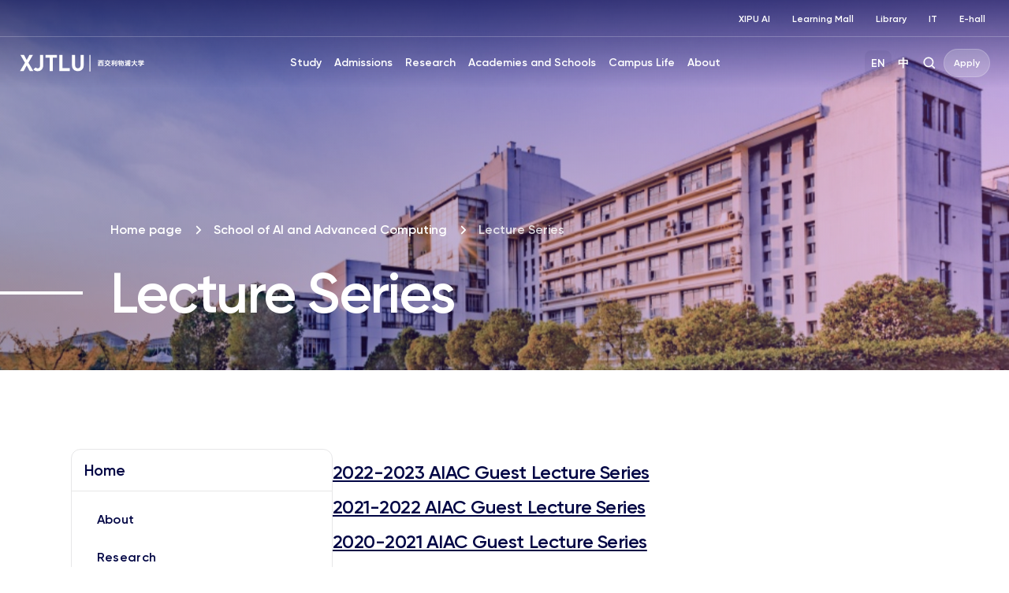

--- FILE ---
content_type: text/html; charset=UTF-8
request_url: https://www.xjtlu.edu.cn/en/study/departments/school-of-ai-and-advanced-computing/lecture-series
body_size: 11490
content:
<!DOCTYPE html>
<html lang="en-US">
<head>
	<!-- Google Tag Manager -->
<script>(function(w,d,s,l,i){w[l]=w[l]||[];w[l].push({'gtm.start':
new Date().getTime(),event:'gtm.js'});var f=d.getElementsByTagName(s)[0],
j=d.createElement(s),dl=l!='dataLayer'?'&l='+l:'';j.async=true;j.src=
'https://www.googletagmanager.com/gtm.js?id='+i+dl;f.parentNode.insertBefore(j,f);
})(window,document,'script','dataLayer','GTM-PTQ9QLSQ');</script>
<!-- End Google Tag Manager -->

<!-- Google tag (gtag.js) -->
<script async src="https://www.googletagmanager.com/gtag/js?id=G-HXSBEZ9G6C"></script>
<script>
  window.dataLayer = window.dataLayer || [];
  function gtag(){dataLayer.push(arguments);}
  gtag('js', new Date());
  gtag('config', 'G-HXSBEZ9G6C');
</script>

    <meta charset="UTF-8"/>
    <meta name="viewport" content="width=device-width,initial-scale=1.0,maximum-scale=1.0,user-scalable=no"/>
    <title>Lecture Series - Xi&#039;an Jiaotong-Liverpool University</title>
    <meta name='robots' content='index, follow, max-image-preview:large, max-snippet:-1, max-video-preview:-1' />
	<style>img:is([sizes="auto" i], [sizes^="auto," i]) { contain-intrinsic-size: 3000px 1500px }</style>
	<link rel="alternate" hreflang="en" href="https://www.xjtlu.edu.cn/en/study/departments/school-of-ai-and-advanced-computing/lecture-series" />
<link rel="alternate" hreflang="zh-hans" href="https://www.xjtlu.edu.cn/zh/study/departments/school-of-ai-and-advanced-computing/lecture-series" />
<link rel="alternate" hreflang="x-default" href="https://www.xjtlu.edu.cn/zh/study/departments/school-of-ai-and-advanced-computing/lecture-series" />

	<!-- This site is optimized with the Yoast SEO plugin v25.3 - https://yoast.com/wordpress/plugins/seo/ -->
	<link rel="canonical" href="https://www.xjtlu.edu.cn/en/study/departments/school-of-ai-and-advanced-computing/lecture-series" />
	<meta property="og:locale" content="en_US" />
	<meta property="og:type" content="article" />
	<meta property="og:title" content="Lecture Series - Xi&#039;an Jiaotong-Liverpool University" />
	<meta property="og:url" content="https://www.xjtlu.edu.cn/en/study/departments/school-of-ai-and-advanced-computing/lecture-series" />
	<meta property="og:site_name" content="Xi&#039;an Jiaotong-Liverpool University" />
	<meta property="article:publisher" content="https://www.facebook.com/XJTLU" />
	<meta property="article:modified_time" content="2025-08-29T06:39:35+00:00" />
	<meta name="twitter:card" content="summary_large_image" />
	<meta name="twitter:site" content="@XJTLU" />
	<script type="application/ld+json" class="yoast-schema-graph">{"@context":"https://schema.org","@graph":[{"@type":"WebPage","@id":"https://www.xjtlu.edu.cn/en/study/departments/school-of-ai-and-advanced-computing/lecture-series","url":"https://www.xjtlu.edu.cn/en/study/departments/school-of-ai-and-advanced-computing/lecture-series","name":"Lecture Series - Xi&#039;an Jiaotong-Liverpool University","isPartOf":{"@id":"https://www.xjtlu.edu.cn/en#website"},"datePublished":"2023-02-20T06:19:44+00:00","dateModified":"2025-08-29T06:39:35+00:00","breadcrumb":{"@id":"https://www.xjtlu.edu.cn/en/study/departments/school-of-ai-and-advanced-computing/lecture-series#breadcrumb"},"inLanguage":"en-US","potentialAction":[{"@type":"ReadAction","target":["https://www.xjtlu.edu.cn/en/study/departments/school-of-ai-and-advanced-computing/lecture-series"]}]},{"@type":"BreadcrumbList","@id":"https://www.xjtlu.edu.cn/en/study/departments/school-of-ai-and-advanced-computing/lecture-series#breadcrumb","itemListElement":[{"@type":"ListItem","position":1,"name":"Homepage","item":"https://www.xjtlu.edu.cn/en"},{"@type":"ListItem","position":2,"name":"Study","item":"https://www.xjtlu.edu.cn/en/study"},{"@type":"ListItem","position":3,"name":"Academies and Schools","item":"https://www.xjtlu.edu.cn/en/study/departments"},{"@type":"ListItem","position":4,"name":"School of AI and Advanced Computing","item":"https://www.xjtlu.edu.cn/en/study/departments/school-of-ai-and-advanced-computing"},{"@type":"ListItem","position":5,"name":"Lecture Series"}]},{"@type":"WebSite","@id":"https://www.xjtlu.edu.cn/en#website","url":"https://www.xjtlu.edu.cn/en","name":"Xi'an Jiaotong-Liverpool University","description":"Xi&#039;an Jiaotong-Liverpool University (XJTLU) is a pioneering, international joint venture university located in the city of Suzhou on China&#039;s east coast.","publisher":{"@id":"https://www.xjtlu.edu.cn/en#organization"},"potentialAction":[{"@type":"SearchAction","target":{"@type":"EntryPoint","urlTemplate":"https://www.xjtlu.edu.cn/en?s={search_term_string}"},"query-input":{"@type":"PropertyValueSpecification","valueRequired":true,"valueName":"search_term_string"}}],"inLanguage":"en-US"},{"@type":"Organization","@id":"https://www.xjtlu.edu.cn/en#organization","name":"Xi'an Jiaotong-Liverpool University","alternateName":"XJTLU","url":"https://www.xjtlu.edu.cn/en","logo":{"@type":"ImageObject","inLanguage":"en-US","@id":"https://www.xjtlu.edu.cn/en#/schema/logo/image/","url":"https://www.xjtlu.edu.cn/wp-content/uploads/2024/05/XJTLU-dark-blue-logo.jpg","contentUrl":"https://www.xjtlu.edu.cn/wp-content/uploads/2024/05/XJTLU-dark-blue-logo.jpg","width":519,"height":112,"caption":"Xi'an Jiaotong-Liverpool University"},"image":{"@id":"https://www.xjtlu.edu.cn/en#/schema/logo/image/"},"sameAs":["https://www.facebook.com/XJTLU","https://x.com/XJTLU"]}]}</script>
	<!-- / Yoast SEO plugin. -->


<style id='classic-theme-styles-inline-css' type='text/css'>
/*! This file is auto-generated */
.wp-block-button__link{color:#fff;background-color:#32373c;border-radius:9999px;box-shadow:none;text-decoration:none;padding:calc(.667em + 2px) calc(1.333em + 2px);font-size:1.125em}.wp-block-file__button{background:#32373c;color:#fff;text-decoration:none}
</style>
<link rel='stylesheet' id='in5-public-css' href='https://www.xjtlu.edu.cn/wp-content/plugins/ajar-productions-in5-embed/assets/css/public.css?ver=1.0.0' type='text/css' media='all' />
<link rel='stylesheet' id='font-awesome-css' href='https://www.xjtlu.edu.cn/wp-content/plugins/ajar-productions-in5-embed/assets/font-awesome-4.7.0/css/font-awesome.min.css?ver=6.8.1' type='text/css' media='all' />
<link rel='stylesheet' id='bootstrap-style-css' href='https://www.xjtlu.edu.cn/wp-content/themes/xjtlu/assets/css/bootstrap.min.css?ver=1.7' type='text/css' media='all' />
<link rel='stylesheet' id='swiper-bundle-style-css' href='https://www.xjtlu.edu.cn/wp-content/themes/xjtlu/assets/css/swiper-bundle.min.css?ver=1.7' type='text/css' media='all' />
<link rel='stylesheet' id='swipperAccordion-style-css' href='https://www.xjtlu.edu.cn/wp-content/themes/xjtlu/assets/css/swipperAccordion.css?ver=1.7' type='text/css' media='all' />
<link rel='stylesheet' id='video-js-style-css' href='https://www.xjtlu.edu.cn/wp-content/themes/xjtlu/assets/css/video-js.css?ver=1.7' type='text/css' media='all' />
<link rel='stylesheet' id='global-style-css' href='https://www.xjtlu.edu.cn/wp-content/themes/xjtlu/assets/css/global.css?ver=1.7' type='text/css' media='all' />
<link rel='stylesheet' id='liuyi-style-css' href='https://www.xjtlu.edu.cn/wp-content/themes/xjtlu/assets/liuyi/ui.css?ver=1.7' type='text/css' media='all' />
<link rel='stylesheet' id='extends-css' href='https://www.xjtlu.edu.cn/wp-content/themes/xjtlu/assets/cache/css/1c94481aff34c38e3ae8bc5df17cbc6e.css?ver=9odyqm3QtQ' type='text/css' media='all' />
<script type="text/javascript" src="https://www.xjtlu.edu.cn/wp-content/plugins/ajar-productions-in5-embed/assets/js/screenfull.js?ver=1.0.0" id="screenfull-js"></script>

<meta name="generator" content="WPML ver:4.5.12 stt:66,1;" />


</head>
<body class="wp-singular school_post-template-default single single-school_post postid-23841 wp-theme-xjtlu en ">

<!-- Google Tag Manager (noscript) -->
<noscript><iframe src="https://www.googletagmanager.com/ns.html?id=GTM-PTQ9QLSQ"
height="0" width="0" style="display:none;visibility:hidden"></iframe></noscript>
<!-- End Google Tag Manager (noscript) -->

<!--导航栏-->
<header class="dark" id="top-header">
            <ul class="nav-external-links">
                            <li class="links-item">
                    <a href="https://www.xjtlu.edu.cn/en/xipu-ai" class="link link-extra-small">XIPU AI</a>
                </li>
                            <li class="links-item">
                    <a href="https://www.learningmall.cn/en/" class="link link-extra-small">Learning Mall</a>
                </li>
                            <li class="links-item">
                    <a href="https://lib.xjtlu.edu.cn/" class="link link-extra-small">Library</a>
                </li>
                            <li class="links-item">
                    <a href="https://www.xjtlu.edu.cn/en/it-services" class="link link-extra-small">IT</a>
                </li>
                            <li class="links-item">
                    <a href="https://ehall.xjtlu.edu.cn/login" class="link link-extra-small">E-hall</a>
                </li>
                    </ul>
        <hr class="lighte" />
    
    <div class="header-main">
        <div class="header-logo">
            <a href="https://www.xjtlu.edu.cn/en">
                <img class="revert" src="https://www.xjtlu.edu.cn/wp-content/uploads/2024/01/cn-header-logo.svg" alt="Xi&#039;an Jiaotong-Liverpool University" />
                <img class="stick-logo" src="https://www.xjtlu.edu.cn/wp-content/uploads/2024/01/cn-header-logo.svg" alt="Xi&#039;an Jiaotong-Liverpool University" />
            </a>
        </div>
        <div class="main-menu">
            <div class="main-menu-box">
                <li class="menu-item ">
    <a href="javascript:void(0);">Study</a>
    <div class="down-box ">
        <span class="filter_bg"></span>
        <div class="down-box-inner">
            <div class="menu-list">
                <div class="down-title"><span class="back-btn"></span><a href="https://www.xjtlu.edu.cn/en/study">Study</a></div>                <div class="sub_menu_list">
                                                <ul class="column_item">
                                                                    <li class="two_item">
                                        <a href="https://www.xjtlu.edu.cn/en/study/programmes">
                                            Programmes<span class="toggle_btn"></span>                                        </a>
                                                                                    <ul class="three_list">
                                                <div class="three_box">
                                                                                                            <li class="three_item ">
                                                            <a href="https://www.xjtlu.edu.cn/en/study/undergraduate">Undergraduate</a>
                                                        </li>
                                                                                                            <li class="three_item ">
                                                            <a href="https://www.xjtlu.edu.cn/en/study/masters">Master's</a>
                                                        </li>
                                                                                                            <li class="three_item ">
                                                            <a href="https://www.xjtlu.edu.cn/en/study/phd">Doctoral</a>
                                                        </li>
                                                                                                    </div>
                                            </ul>

                                        
                                    </li>
                                                            </ul>
                                                                        <ul class="column_item">
                                                                    <li class="two_item">
                                        <a href="https://www.xjtlu.edu.cn/en/study/international-mobility">
                                            International Mobility<span class="toggle_btn"></span>                                        </a>
                                                                                    <ul class="three_list">
                                                <div class="three_box">
                                                                                                            <li class="three_item ">
                                                            <a href="https://www.liverpool.ac.uk/xjtlu/">XJTLU 2+2/2+1+1 Route</a>
                                                        </li>
                                                                                                    </div>
                                            </ul>

                                        
                                    </li>
                                                                    <li class="two_item">
                                        <a href="https://www.xjtlu.edu.cn/en/study/why-study-at-xjtlu">
                                            Why Study at XJTLU                                        </a>
                                        
                                    </li>
                                                            </ul>
                                                                                </div>
            </div>
            
                    </div>
    </div>
</li><li class="menu-item ">
    <a href="javascript:void(0);">Admissions</a>
    <div class="down-box ">
        <span class="filter_bg"></span>
        <div class="down-box-inner">
            <div class="menu-list">
                <div class="down-title"><span class="back-btn"></span><a href="https://www.xjtlu.edu.cn/en/admissions">Admissions</a></div>                <div class="sub_menu_list">
                                                <ul class="column_item">
                                                                    <li class="two_item">
                                        <a href="https://www.xjtlu.edu.cn/en/admissions/ug">
                                            Undergraduate Admissions<span class="toggle_btn"></span>                                        </a>
                                                                                    <ul class="three_list">
                                                <div class="three_box">
                                                                                                            <li class="three_item item_bold">
                                                            <a href="https://www.xjtlu.edu.cn/en/admissions/domestic">Chinese Mainland</a>
                                                        </li>
                                                                                                            <li class="three_item ">
                                                            <a href="https://www.xjtlu.edu.cn/en/admissions/domestic/entry-requirements">Entry Requirements</a>
                                                        </li>
                                                                                                            <li class="three_item ">
                                                            <a href="https://www.xjtlu.edu.cn/zh/admissions/domestic/how-to-apply">How to Apply</a>
                                                        </li>
                                                                                                            <li class="three_item ">
                                                            <a href="https://www.xjtlu.edu.cn/en/admissions/domestic/fees-and-scholarships">Fees and Scholarships</a>
                                                        </li>
                                                                                                            <li class="three_item item_bold">
                                                            <a href="https://www.xjtlu.edu.cn/en/admissions/global">China's Hong Kong, Macao and Taiwan</a>
                                                        </li>
                                                                                                            <li class="three_item ">
                                                            <a href="https://www.xjtlu.edu.cn/en/admissions/ug/global/entry-requirements">Entry Requirements</a>
                                                        </li>
                                                                                                            <li class="three_item ">
                                                            <a href="https://www.xjtlu.edu.cn/en/admissions/global/how-to-apply">How to Apply</a>
                                                        </li>
                                                                                                            <li class="three_item ">
                                                            <a href="https://www.xjtlu.edu.cn/en/admissions/global/fees-and-scholarships">Fees and Scholarships</a>
                                                        </li>
                                                                                                            <li class="three_item item_bold">
                                                            <a href="https://www.xjtlu.edu.cn/en/admissions/global">International</a>
                                                        </li>
                                                                                                            <li class="three_item ">
                                                            <a href="https://www.xjtlu.edu.cn/en/admissions/ug/global/entry-requirements">Entry Requirements</a>
                                                        </li>
                                                                                                            <li class="three_item ">
                                                            <a href="https://www.xjtlu.edu.cn/en/admissions/global/how-to-apply">How to Apply</a>
                                                        </li>
                                                                                                            <li class="three_item ">
                                                            <a href="https://www.xjtlu.edu.cn/en/admissions/global/fees-and-scholarships">Fees and Scholarships</a>
                                                        </li>
                                                                                                    </div>
                                            </ul>

                                        
                                    </li>
                                                            </ul>
                                                                        <ul class="column_item">
                                                                    <li class="two_item">
                                        <a href="https://www.xjtlu.edu.cn/en/admissions/master">
                                            Master's Admissions<span class="toggle_btn"></span>                                        </a>
                                                                                    <ul class="three_list">
                                                <div class="three_box">
                                                                                                            <li class="three_item ">
                                                            <a href="https://www.xjtlu.edu.cn/en/admissions/master/entry-requirements-2">Entry Requirements</a>
                                                        </li>
                                                                                                            <li class="three_item ">
                                                            <a href="https://www.xjtlu.edu.cn/en/admissions/master/how-to-apply">How to Apply</a>
                                                        </li>
                                                                                                            <li class="three_item ">
                                                            <a href="https://www.xjtlu.edu.cn/en/admissions/master/fees-and-scholarships">Fees and Scholarships</a>
                                                        </li>
                                                                                                    </div>
                                            </ul>

                                        
                                    </li>
                                                                    <li class="two_item">
                                        <a href="https://www.xjtlu.edu.cn/en/admissions/doctoral">
                                            Doctoral Admissions<span class="toggle_btn"></span>                                        </a>
                                                                                    <ul class="three_list">
                                                <div class="three_box">
                                                                                                            <li class="three_item ">
                                                            <a href="https://www.xjtlu.edu.cn/en/admissions/doctoral/entry-requirement-phd">Entry Requirement</a>
                                                        </li>
                                                                                                            <li class="three_item ">
                                                            <a href="https://www.xjtlu.edu.cn/en/admissions/doctoral/how-to-apply">How to Apply</a>
                                                        </li>
                                                                                                            <li class="three_item ">
                                                            <a href="https://www.xjtlu.edu.cn/en/admissions/doctoral/programme-fees">Programme Fees</a>
                                                        </li>
                                                                                                            <li class="three_item ">
                                                            <a href="https://www.xjtlu.edu.cn/en/admissions/doctoral/postgraduate-research-scholarships">Postgraduate Research Scholarships</a>
                                                        </li>
                                                                                                    </div>
                                            </ul>

                                        
                                    </li>
                                                                    <li class="two_item">
                                        <a href="https://www.xjtlu.edu.cn/en/admissions/continuing-education">
                                            Continuing Education<span class="toggle_btn"></span>                                        </a>
                                                                                    <ul class="three_list">
                                                <div class="three_box">
                                                                                                            <li class="three_item ">
                                                            <a href="https://www.xjtlu.edu.cn/en/study/short-summer-courses-and-languages">Short, Summer Courses</a>
                                                        </li>
                                                                                                            <li class="three_item ">
                                                            <a href="https://www.xjtlu.edu.cn/en/learning-mall/lifelong-learning-programme">Lifelong Learning Programmes</a>
                                                        </li>
                                                                                                    </div>
                                            </ul>

                                        
                                    </li>
                                                            </ul>
                                                                        <ul class="column_item">
                                                                    <li class="two_item">
                                        <a href="https://www.xjtlu.edu.cn/en/admissions/liverpool-international-education-programme">
                                            Liverpool International Education Programme Admissions                                        </a>
                                        
                                    </li>
                                                            </ul>
                                                                                </div>
            </div>
            
                    </div>
    </div>
</li><li class="menu-item ">
    <a href="javascript:void(0);">Research</a>
    <div class="down-box ">
        <span class="filter_bg"></span>
        <div class="down-box-inner">
            <div class="menu-list">
                <div class="down-title"><span class="back-btn"></span><a href="https://www.xjtlu.edu.cn/en/research">Research</a></div>                <div class="sub_menu_list">
                                                <ul class="column_item">
                                                                    <li class="two_item">
                                        <a href="https://www.xjtlu.edu.cn/en/research/priorities-and-strategy">
                                            Research Priorities & Strategy<span class="toggle_btn"></span>                                        </a>
                                                                                    <ul class="three_list">
                                                <div class="three_box">
                                                                                                            <li class="three_item ">
                                                            <a href="https://www.xjtlu.edu.cn/en/research/priorities-and-strategy/key-research-areas">Key Research Areas</a>
                                                        </li>
                                                                                                            <li class="three_item ">
                                                            <a href="https://www.xjtlu.edu.cn/en/research/priorities-and-strategy/research-strategies">Research Strategies</a>
                                                        </li>
                                                                                                    </div>
                                            </ul>

                                        
                                    </li>
                                                                    <li class="two_item">
                                        <a href="https://www.xjtlu.edu.cn/en/research/research-innovation-ecosystem">
                                            Research Innovation Ecosystem                                        </a>
                                        
                                    </li>
                                                                    <li class="two_item">
                                        <a href="https://www.xjtlu.edu.cn/en/research/research-compliance">
                                            Research Compliance                                        </a>
                                        
                                    </li>
                                                            </ul>
                                                                        <ul class="column_item">
                                                                    <li class="two_item">
                                        <a href="https://www.xjtlu.edu.cn/en/research/research-output/research-publications">
                                            Research Output<span class="toggle_btn"></span>                                        </a>
                                                                                    <ul class="three_list">
                                                <div class="three_box">
                                                                                                            <li class="three_item ">
                                                            <a href="https://www.xjtlu.edu.cn/en/research/research-output/research-publications">Research Publications</a>
                                                        </li>
                                                                                                            <li class="three_item ">
                                                            <a href="https://www.xjtlu.edu.cn/en/research/research-output/patents">Patents</a>
                                                        </li>
                                                                                                            <li class="three_item ">
                                                            <a href="https://www.xjtlu.edu.cn/en/research/research-output/research-projects">Research Projects</a>
                                                        </li>
                                                                                                    </div>
                                            </ul>

                                        
                                    </li>
                                                                    <li class="two_item">
                                        <a href="https://www.xjtlu.edu.cn/en/research/research-institutes">
                                            Research Institutes                                        </a>
                                        
                                    </li>
                                                            </ul>
                                                                                </div>
            </div>
            
                            <div class="menu-list menu-news-box">
                    <div class="down-title"><span class="back-btn"></span><a style="cursor: default;" href="javascript:void(0);">Quick Links</a></div>                    <div class="sub_menu_list">
                                                        <ul class="column_item">
                                                                            <li class="two_item">
                                            <a style="" href="https://scholar.xjtlu.edu.cn/">
                                                XJTLU Research Portal<span class="toggle_btn"></span>                                            </a>
                                                                                            <ul class="three_list">
                                                    <div class="three_box">
                                                                                                                    <li class="three_item ">
                                                                <a style="" href="https://scholar.xjtlu.edu.cn/en/persons/">Research Profiles</a>
                                                            </li>
                                                                                                                    <li class="three_item ">
                                                                <a style="" href="https://scholar.xjtlu.edu.cn/en/publications/">Research Output</a>
                                                            </li>
                                                                                                                    <li class="three_item ">
                                                                <a style="" href="https://scholar.xjtlu.edu.cn/en/projects/">Research Projects</a>
                                                            </li>
                                                                                                                    <li class="three_item ">
                                                                <a style="" href="https://scholar.xjtlu.edu.cn/en/activities/">Research Activities</a>
                                                            </li>
                                                                                                            </div>
                                                </ul>

                                            
                                        </li>
                                                                    </ul>
                                                    
                    </div>
                </div>
                    </div>
    </div>
</li><li class="menu-item ">
    <a href="javascript:void(0);">Academies and Schools</a>
    <div class="down-box ">
        <span class="filter_bg"></span>
        <div class="down-box-inner">
            <div class="menu-list">
                <div class="down-title"><span class="back-btn"></span><a href="https://www.xjtlu.edu.cn/en/study/departments">Academies and Schools</a></div>                <div class="sub_menu_list">
                                                <ul class="column_item">
                                                                    <li class="two_item">
                                        <a href="https://www.xjtlu.edu.cn/en/study/departments">
                                            Academies<span class="toggle_btn"></span>                                        </a>
                                                                                    <ul class="three_list">
                                                <div class="three_box">
                                                                                                            <li class="three_item ">
                                                            <a href="https://www.xjtlu.edu.cn/en/study/departments/academy-of-artificial-intelligence">Academy of Artificial Intelligence</a>
                                                        </li>
                                                                                                            <li class="three_item ">
                                                            <a href="https://www.xjtlu.edu.cn/en/study/departments/academy-of-film-and-creative-technology">Academy of Film and Creative Technology</a>
                                                        </li>
                                                                                                            <li class="three_item ">
                                                            <a href="https://www.xjtlu.edu.cn/en/study/departments/academy-of-future-education">Academy of Future Education</a>
                                                        </li>
                                                                                                            <li class="three_item ">
                                                            <a href="https://www.xjtlu.edu.cn/en/study/departments/jitri">XJTLU-JITRI Academy of Industrial Technology</a>
                                                        </li>
                                                                                                            <li class="three_item ">
                                                            <a href="https://www.xjtlu.edu.cn/en/study/departments/academy-of-pharmacy">XJTLU Wisdom Lake Academy of Pharmacy</a>
                                                        </li>
                                                                                                    </div>
                                            </ul>

                                        
                                    </li>
                                                            </ul>
                                                                        <ul class="column_item">
                                                                    <li class="two_item">
                                        <a href="https://www.xjtlu.edu.cn/en/study/departments">
                                            Schools and Teaching Centres<span class="toggle_btn"></span>                                        </a>
                                                                                    <ul class="three_list">
                                                <div class="three_box">
                                                                                                            <li class="three_item ">
                                                            <a href="https://www.xjtlu.edu.cn/en/study/departments/school-of-advanced-technology">School of Advanced Technology</a>
                                                        </li>
                                                                                                            <li class="three_item ">
                                                            <a href="https://www.xjtlu.edu.cn/en/study/departments/design-school">Design School</a>
                                                        </li>
                                                                                                            <li class="three_item ">
                                                            <a href="https://www.xjtlu.edu.cn/en/study/departments/school-of-humanities-and-social-sciences">School of Humanities and Social Sciences</a>
                                                        </li>
                                                                                                            <li class="three_item ">
                                                            <a href="https://www.xjtlu.edu.cn/en/study/departments/international-business-school-suzhou">International Business School Suzhou</a>
                                                        </li>
                                                                                                            <li class="three_item ">
                                                            <a href="https://www.xjtlu.edu.cn/en/study/departments/school-of-mathematics-and-physics">School of Mathematics and Physics</a>
                                                        </li>
                                                                                                            <li class="three_item ">
                                                            <a href="https://www.xjtlu.edu.cn/en/study/departments/school-of-science">School of Science</a>
                                                        </li>
                                                                                                            <li class="three_item ">
                                                            <a href="https://www.xjtlu.edu.cn/en/study/departments/global-cultures-and-languages-hub">Global Cultures and Languages Hub</a>
                                                        </li>
                                                                                                            <li class="three_item ">
                                                            <a href="https://www.xjtlu.edu.cn/en/study/departments/centres/chinese-cultural-teaching-centre">Chinese Cultural Teaching Centre</a>
                                                        </li>
                                                                                                            <li class="three_item ">
                                                            <a href="https://www.xjtlu.edu.cn/en/study/departments/centres/physical-education-centre">Physical Education Centre</a>
                                                        </li>
                                                                                                    </div>
                                            </ul>

                                        
                                    </li>
                                                            </ul>
                                                                        <ul class="column_item">
                                                                    <li class="two_item">
                                        <a href="https://www.xjtlu.edu.cn/en/study/departments/entrepreneur-college-taicang">
                                            XJTLU Entrepreneur College(Taicang)<span class="toggle_btn"></span>                                        </a>
                                                                                    <ul class="three_list">
                                                <div class="three_box">
                                                                                                            <li class="three_item ">
                                                            <a href="https://www.xjtlu.edu.cn/en/study/departments/school-of-ai-and-advanced-computing">School of AI and Advanced Computing</a>
                                                        </li>
                                                                                                            <li class="three_item ">
                                                            <a href="https://www.xjtlu.edu.cn/en/study/departments/school-of-chips">School of CHIPS</a>
                                                        </li>
                                                                                                            <li class="three_item ">
                                                            <a href="https://www.xjtlu.edu.cn/en/study/departments/entrepreneurship-and-enterprise-hub">Entrepreneurship and Enterprise Hub</a>
                                                        </li>
                                                                                                            <li class="three_item ">
                                                            <a href="https://www.xjtlu.edu.cn/en/study/departments/school-of-intelligent-finance-and-business">School of Intelligent Finance and Business</a>
                                                        </li>
                                                                                                            <li class="three_item ">
                                                            <a href="https://www.xjtlu.edu.cn/en/study/departments/school-of-intelligent-manufacturing-ecosystem">School of Intelligent Manufacturing Ecosystem</a>
                                                        </li>
                                                                                                            <li class="three_item ">
                                                            <a href="https://www.xjtlu.edu.cn/en/study/departments/school-of-internet-of-things">School of Internet of Things</a>
                                                        </li>
                                                                                                            <li class="three_item ">
                                                            <a href="https://www.xjtlu.edu.cn/en/study/departments/school-of-robotics">School of Robotics</a>
                                                        </li>
                                                                                                    </div>
                                            </ul>

                                        
                                    </li>
                                                            </ul>
                                                                        <ul class="column_item">
                                                                    <li class="two_item">
                                        <a href="https://www.xjtlu.edu.cn/en/study/departments/college-of-industry-entrepreneurs">
                                            College of Industry-Entrepreneurs<span class="toggle_btn"></span>                                        </a>
                                                                                    <ul class="three_list">
                                                <div class="three_box">
                                                                                                            <li class="three_item ">
                                                            <a href="https://www.xjtlu.edu.cn/en/research/institutes/hexie-academy">HeXie Management Research Centre</a>
                                                        </li>
                                                                                                            <li class="three_item ">
                                                            <a href="https://www.xjtlu.edu.cn/en/study/departments/industrial-software-ecosystem-research-centre">Industrial Software Ecosystem Research Centre</a>
                                                        </li>
                                                                                                            <li class="three_item ">
                                                            <a href="https://www.xjtlu.edu.cn/en/study/departments/college-of-industry-entrepreneurs/digital-transformation-research-centre">Digital Transformation Research Centre</a>
                                                        </li>
                                                                                                            <li class="three_item ">
                                                            <a href="https://www.xjtlu.edu.cn/en/study/departments/strategic-issues-of-industrial-innovation-development-research-centre">Strategic Issues of Industrial Innovation & Development Research Centre</a>
                                                        </li>
                                                                                                    </div>
                                            </ul>

                                        
                                    </li>
                                                            </ul>
                                                                                </div>
            </div>
            
                    </div>
    </div>
</li><li class="menu-item ">
    <a href="javascript:void(0);">Campus Life</a>
    <div class="down-box ">
        <span class="filter_bg"></span>
        <div class="down-box-inner">
            <div class="menu-list">
                <div class="down-title"><span class="back-btn"></span><a href="https://www.xjtlu.edu.cn/en/campus-life">Campus Life</a></div>                <div class="sub_menu_list">
                                                <ul class="column_item">
                                                                    <li class="two_item">
                                        <a href="https://www.xjtlu.edu.cn/en/campus-life/support-and-facilities">
                                            Facilities & Support<span class="toggle_btn"></span>                                        </a>
                                                                                    <ul class="three_list">
                                                <div class="three_box">
                                                                                                            <li class="three_item ">
                                                            <a href="https://lib.xjtlu.edu.cn/">Library</a>
                                                        </li>
                                                                                                            <li class="three_item ">
                                                            <a href="https://www.xjtlu.edu.cn/en/learning-mall">Learning Mall</a>
                                                        </li>
                                                                                                            <li class="three_item ">
                                                            <a href="https://www.xjtlu.edu.cn/en/campus-life/support-and-facilities/museum">Museum</a>
                                                        </li>
                                                                                                            <li class="three_item ">
                                                            <a href="https://www.xjtlu.edu.cn/en/about/professional-services/laboratory-and-technical-management-office/laboratories">Laboratory</a>
                                                        </li>
                                                                                                            <li class="three_item ">
                                                            <a href="https://www.xjtlu.edu.cn/en/xjtlu-souvenir-shop">XJTLU Souvenir Shop</a>
                                                        </li>
                                                                                                            <li class="three_item ">
                                                            <a href="https://www.xjtlu.edu.cn/en/about/test-centres">Test centres</a>
                                                        </li>
                                                                                                            <li class="three_item ">
                                                            <a href="https://www.xjtlu.edu.cn/en/campus-life/health-and-wellbeing">Health and Wellbeing</a>
                                                        </li>
                                                                                                    </div>
                                            </ul>

                                        
                                    </li>
                                                            </ul>
                                                                        <ul class="column_item">
                                                                    <li class="two_item">
                                        <a href="https://www.xjtlu.edu.cn/en/events">
                                            Events                                        </a>
                                        
                                    </li>
                                                                    <li class="two_item">
                                        <a href="https://www.xjtlu.edu.cn/en/campus-life/sports-and-activities">
                                            Sports and Club Activities                                        </a>
                                        
                                    </li>
                                                                    <li class="two_item">
                                        <a href="https://www.xjtlu.edu.cn/en/campus-life/accommodation">
                                            Accommodation                                        </a>
                                        
                                    </li>
                                                                    <li class="two_item">
                                        <a href="https://www.xjtlu.edu.cn/en/study/suzhou-life">
                                            Life in Suzhou                                        </a>
                                        
                                    </li>
                                                                    <li class="two_item">
                                        <a href="https://www.xjtlu.edu.cn/en/campus-life/visit-us">
                                            Visit Us                                        </a>
                                        
                                    </li>
                                                            </ul>
                                                                                </div>
            </div>
            
                    </div>
    </div>
</li><li class="menu-item ">
    <a href="javascript:void(0);">About</a>
    <div class="down-box ">
        <span class="filter_bg"></span>
        <div class="down-box-inner">
            <div class="menu-list">
                <div class="down-title"><span class="back-btn"></span><a href="https://www.xjtlu.edu.cn/en/about">About</a></div>                <div class="sub_menu_list">
                                                <ul class="column_item">
                                                                    <li class="two_item">
                                        <a href="https://www.xjtlu.edu.cn/en/overview">
                                            Overview & Key Facts<span class="toggle_btn"></span>                                        </a>
                                                                                    <ul class="three_list">
                                                <div class="three_box">
                                                                                                            <li class="three_item ">
                                                            <a href="https://www.xjtlu.edu.cn/en/about/overview/vision-and-mission">Vision and Mission</a>
                                                        </li>
                                                                                                            <li class="three_item ">
                                                            <a href="https://www.xjtlu.edu.cn/en/about/overview/history">History</a>
                                                        </li>
                                                                                                            <li class="three_item ">
                                                            <a href="https://www.xjtlu.edu.cn/en/xjtlu-education-ai">XJTLU Education + AI</a>
                                                        </li>
                                                                                                            <li class="three_item ">
                                                            <a href="https://www.xjtlu.edu.cn/en/about/overview/partnerships">Partnerships</a>
                                                        </li>
                                                                                                            <li class="three_item ">
                                                            <a href="https://www.xjtlu.edu.cn/en/about/overview/xjtlu-identity">University Identity</a>
                                                        </li>
                                                                                                            <li class="three_item ">
                                                            <a href="https://www.xjtlu.edu.cn/en/about/professional-services">Professional Services</a>
                                                        </li>
                                                                                                    </div>
                                            </ul>

                                        
                                    </li>
                                                                    <li class="two_item">
                                        <a href="https://20anniversary.xjtlu.edu.cn/en">
                                            XJTLU 20th Anniversary                                        </a>
                                        
                                    </li>
                                                            </ul>
                                                                        <ul class="column_item">
                                                                    <li class="two_item">
                                        <a href="https://www.xjtlu.edu.cn/en/about/people/leadership">
                                            Leadership & People<span class="toggle_btn"></span>                                        </a>
                                                                                    <ul class="three_list">
                                                <div class="three_box">
                                                                                                            <li class="three_item ">
                                                            <a href="https://www.xjtlu.edu.cn/en/about/people/leadership">Leadership</a>
                                                        </li>
                                                                                                            <li class="three_item ">
                                                            <a href="https://www.xjtlu.edu.cn/en/about/leadership/avp-and-deans">Associate Vice Presidents and Deans</a>
                                                        </li>
                                                                                                            <li class="three_item ">
                                                            <a href="https://www.xjtlu.edu.cn/en/about/leadership/previous-senior-staff">Previous Senior Staff</a>
                                                        </li>
                                                                                                    </div>
                                            </ul>

                                        
                                    </li>
                                                            </ul>
                                                                        <ul class="column_item">
                                                                    <li class="two_item">
                                        <a href="https://www.xjtlu.edu.cn/en/about/information-and-resources">
                                            Information & Resources<span class="toggle_btn"></span>                                        </a>
                                                                                    <ul class="three_list">
                                                <div class="three_box">
                                                                                                            <li class="three_item ">
                                                            <a href="https://www.xjtlu.edu.cn/en/about/brand-resources">Brand Resources</a>
                                                        </li>
                                                                                                            <li class="three_item ">
                                                            <a href="https://www.xjtlu.edu.cn/en/about/publications">Publications</a>
                                                        </li>
                                                                                                            <li class="three_item ">
                                                            <a href="https://www.xjtlu.edu.cn/en/meta-education">Meta Education</a>
                                                        </li>
                                                                                                            <li class="three_item ">
                                                            <a href="https://www.xjtlu.edu.cn/en/about/jobs-and-careers">Jobs & Careers</a>
                                                        </li>
                                                                                                            <li class="three_item ">
                                                            <a href="https://www.xjtlu.edu.cn/en/about/contact">Contact Us</a>
                                                        </li>
                                                                                                    </div>
                                            </ul>

                                        
                                    </li>
                                                            </ul>
                                                                                        <ul class="column_item all_news_btn">
                            <li class="two_item">
                                <a href="/en/news">
                                    News                                </a>
                            </li>
                        </ul>
                                    </div>
            </div>
                            <div class="menu-list menu-news-box">
                    <div class="down-title">
                                                    <a href="/en/news">News</a>
                                                </div>
                    <div class="menu-news-list">
                                                    <a href="https://www.xjtlu.edu.cn/en/news/2026/01/light-up-the-world" class="card across-medium small">
                                <div class="row g-0">
                                    <div class="col-md-4 card_img">
                                        <img src="https://www.xjtlu.edu.cn/wp-content/uploads/2026/01/light-up-the-world-poster-300x169.jpg" class="img-fluid "
                                             alt="XJTLU marks 20 years with global 'Light Up the World' celebration"/>
                                    </div>
                                    <div class="col-md-7">
                                        <div class="card-body">
                                            <h4 class="card-title">
                                                XJTLU marks 20 years with global 'Light Up the World' celebration                                            </h4>
                                            <p class="card-text extra-small">
                                                01 Jan 2026                                            </p>
                                        </div>
                                    </div>
                                </div>
                            </a>
                                                    <a href="https://www.xjtlu.edu.cn/en/news/2025/11/how-studying-in-china-sparked-a-startup" class="card across-medium small">
                                <div class="row g-0">
                                    <div class="col-md-4 card_img">
                                        <img src="https://www.xjtlu.edu.cn/wp-content/uploads/2025/11/Picture1-300x200.png" class="img-fluid "
                                             alt="How studying in China sparked a startup"/>
                                    </div>
                                    <div class="col-md-7">
                                        <div class="card-body">
                                            <h4 class="card-title">
                                                How studying in China sparked a startup                                            </h4>
                                            <p class="card-text extra-small">
                                                18 Nov 2025                                            </p>
                                        </div>
                                    </div>
                                </div>
                            </a>
                                            </div>
                                            <a href="/en/news"
                           class="btn-secondary  all-news-link">See all articles <img
                                    src="https://www.xjtlu.edu.cn/wp-content/themes/xjtlu/assets/images/more.svg"/></a>
                                    </div>
            
                    </div>
    </div>
</li>                <span class="filter_bg"></span>
            </div>
        </div>
        <div class="nav-fun">
                        <div class="small-screen-language">
                <a class="link">EN</a>
            </div>
            <ul class="lang-switcher">
                <li class="version"><a class="link link-small en  active" href="https://www.xjtlu.edu.cn/en/study/departments/school-of-ai-and-advanced-computing/lecture-series">EN</a></li><li class=""><a class="link link-small zh  " href="https://www.xjtlu.edu.cn/zh/study/departments/school-of-ai-and-advanced-computing/lecture-series">中</a></li>            </ul>
            <a href="#" class="btn-secondary search">
                <img class="revert" src="https://www.xjtlu.edu.cn/wp-content/themes/xjtlu/assets/images/search_icon.svg" />
                <img class="stick-logo" src="https://www.xjtlu.edu.cn/wp-content/themes/xjtlu/assets/images/search_icon.svg" />
            </a>
                        <a href="https://www.xjtlu.edu.cn/en/apply" class="link link-small btn-primary no-border apply">Apply</a>
            <a href="https://www.xjtlu.edu.cn/en/apply" class="link link-small btn-primary apply stick-logo">Apply</a>
                        <span class="hamburger open-menu-btn">
                <img class="btn-icon open-icon" src="https://www.xjtlu.edu.cn/wp-content/themes/xjtlu/assets/images/hamburger_icon.svg">
                <img class="btn-icon close-icon" src="https://www.xjtlu.edu.cn/wp-content/themes/xjtlu/assets/images/cross_icon.svg">
            </span>
        </div>
        <div class="search-nav">
    <div class="search-nav-bar">
        <form class="search-input" method="GET" action="https://www.xjtlu.edu.cn/en">
            <img src="https://www.xjtlu.edu.cn/wp-content/themes/xjtlu/assets/images/search_icon.svg" alt="" />
                        <input id="search-input" name="s" type="text" value="" placeholder="Find a programme, department, person, news, event...
" />
        </form>
                <div class="quick-search">
            <ul class="menu">
                <h6>Quick Links</h6>
                <li><a href="https://20anniversary.xjtlu.edu.cn/en" class="small">XJTLU 20th Anniversary</a></li><li><a href="https://www.xjtlu.edu.cn/en/study/undergraduate" class="small">Undergraduate Programmes</a></li><li><a href="https://www.xjtlu.edu.cn/en/study/masters" class="small">Master's Programmes</a></li><li><a href="https://www.xjtlu.edu.cn/en/study/phd" class="small">Doctoral Programmes</a></li><li><a href="https://www.xjtlu.edu.cn/en/news" class="small">News</a></li>            </ul>
        </div>
                        <div class="category">
            <h6>I am</h6>
            <div class="category-btns">
                 <a href="https://www.xjtlu.edu.cn/en/prospective-students" class="link link-extra-small btn-primary">Prospective Student</a><a href="https://www.xjtlu.edu.cn/en/current-students" class="link link-extra-small btn-primary">Current Student</a><a href="https://www.xjtlu.edu.cn/en/alumni" class="link link-extra-small btn-primary">Alumni</a><a href="https://www.xjtlu.edu.cn/en/research" class="link link-extra-small btn-primary">Researcher</a><a href="https://www.xjtlu.edu.cn/en/industry-partner/" class="link link-extra-small btn-primary">Industry Partner</a><a href="https://www.xjtlu.edu.cn/en/about/jobs-and-careers" class="link link-extra-small btn-primary">Job Seeker</a>
            </div>
        </div>
            </div>
</div>    </div>
</header>
<!--导航栏-->    <div class="page-content">
        <div class="header-section-navigation ">
            <nav aria-label="breadcrumb">
    <ol class="breadcrumb light-white">
        <li class="breadcrumb-item " 1><a href="https://www.xjtlu.edu.cn/en"  class="link ">Home page</a></li><li class="breadcrumb-item " 1><a href="https://www.xjtlu.edu.cn/en/study/departments/school-of-ai-and-advanced-computing"  class="link ">School of AI and Advanced Computing</a></li><li class="breadcrumb-item active" 1><span class="link">Lecture Series</span></li>    </ol>
</nav><div class="title-pole">
    <h1>Lecture Series</h1>    <div class="pole "></div>
</div>
    <img class="bg" data-parallax="-0.1" src="https://www.xjtlu.edu.cn/wp-content/uploads/2022/12/campus004.1f5be76d-1.jpg" alt="Lecture Series">
            </div>
        <div class="page-detail page_module">
            <div class="sidebar sidebar-goups">
    <div class="choose-select" data="view-side-nav">
        <div class="view-input">
            <div class="text link color-bs-primary">All</div>
            <img class="choose-down" src="https://www.xjtlu.edu.cn/wp-content/themes/xjtlu/assets/images/mutation1_down.svg">
        </div>
        <div class="side-nav view-side-nav">
            <div class="top">
                                <a href="https://www.xjtlu.edu.cn/en/study/departments/school-of-ai-and-advanced-computing">
                    <h5 class="color-bs-primary">Home</h5>
                </a>
            </div>

                            <ul class="nav-item">
                                                <li class="">
                                <a href="javascript:void(0);" class="link" >About</a>
                            </li>
                                                    <li class="">
                                <a href="https://www.xjtlu.edu.cn/en/study/departments/school-of-ai-and-advanced-computing/research" class="link" >Research</a>
                            </li>
                                                    <li class="active">
                                <a href="https://www.xjtlu.edu.cn/en/study/departments/school-of-ai-and-advanced-computing/lecture-series" class="link" >Lecture Series</a>
                            </li>
                                                    <li class="">
                                <a href="javascript:void(0);" class="link" >School staff</a>
                            </li>
                                                    <li class="">
                                <a href="https://www.xjtlu.edu.cn/en/study/departments/school-of-ai-and-advanced-computing/industry-business-and-community" class="link" >Industry, business and community</a>
                            </li>
                                                    <li class="">
                                <a href="https://www.xjtlu.edu.cn/en/study/departments/school-of-ai-and-advanced-computing/contact" class="link" >Contact</a>
                            </li>
                                                    <li class="">
                                <a href="javascript:void(0);" class="link" >Jobs Opportunities</a>
                            </li>
                                        </ul>
                    </div>
    </div>
    </div>
            <div class="content">
                <div style="" class="comment-content-container">
    <div class="wrapper">
        
        <div><h4><a href="https://connect.xjtlu.edu.cn/group/xjtlu-aiac/2022-2023-aiac-guest-lecture-series">2022-2023 AIAC Guest Lecture Series</a></h4>
<h4><a href="https://connect.xjtlu.edu.cn/group/xjtlu-aiac/2021-2022-aiac-guest-lecture-series">2021-2022 AIAC Guest Lecture Series</a></h4>
<h4><a href="https://connect.xjtlu.edu.cn/group/xjtlu-aiac/2020-2021-aiac-guest-lecture-series">2020-2021 AIAC Guest Lecture Series</a></h4>
<p>&nbsp;</p>
<table width="500">
<tbody>
<tr>
<td style="text-align: center;" colspan="7" width="800">2024-2025 AIAC GUEST LECTURER LIST</td>
</tr>
<tr>
<td style="text-align: center;" rowspan="2">No.</td>
<td style="text-align: center;" colspan="3">Personal Profile</td>
<td style="text-align: center;" rowspan="2">Date</td>
<td style="text-align: center;" rowspan="2">Module</td>
<td style="text-align: center;" rowspan="2">Subject</td>
</tr>
<tr>
<td style="text-align: center;">Name</td>
<td style="text-align: center;">Company</td>
<td style="text-align: center;">Title</td>
</tr>
<tr>
<td>1</td>
<td>Jinghua Huang</td>
<td>Deloitt e UK</td>
<td>Senior Consultant</td>
<td>17th Oct, 2024</td>
<td>DTS102TC</td>
<td width="521">C++ programming histroy, current and future in IT industry</td>
</tr>
<tr>
<td>2</td>
<td>Liang Hu</td>
<td>DeepBlue Technology (Shanghai) Co., Ltd.</td>
<td>Chief Artificial Intelligence Scientist</td>
<td>21st Oct, 2024</td>
<td>DTS402TC</td>
<td width="521">Machine Learning</td>
</tr>
<tr>
<td>3</td>
<td>Ying Qian</td>
<td></td>
<td>NCDA International Career Development Advisor</td>
<td>10th Dec, 2024</td>
<td>Career Talk</td>
<td width="521">Career Guidance for University Students</td>
</tr>
<tr>
<td>4</td>
<td>Qiang Wang</td>
<td>Shanghai Supermind Intelligent Technology Co., Ltd</td>
<td>Chief Scientist</td>
<td>11th Dec, 2024</td>
<td>AIAC PhD Research Seminar</td>
<td width="521">AI Engineering Practice</td>
</tr>
<tr>
<td>5</td>
<td>Liang Hu</td>
<td>DeepBlue Technology (Shanghai) Co., Ltd.</td>
<td>Chief Artificial Intelligence Scientist</td>
<td>12th Dec, 2024</td>
<td>DTS404TC</td>
<td width="521">Ethics, Privacy, Artificial Intelligence in Society</td>
</tr>
<tr>
<td>6</td>
<td>Yubo Xie</td>
<td>Shanghai Maritime University</td>
<td>Lecturer</td>
<td>24th Mar, 2025</td>
<td>DTS406TC</td>
<td width="545">Deepseek R1</td>
</tr>
<tr>
<td>7</td>
<td>Yixin Su</td>
<td></td>
<td>Algorithm Engineer at PayPal</td>
<td>24th Mar, 2025</td>
<td>DTS203TC</td>
<td width="545">AI Algorithms</td>
</tr>
<tr>
<td>8</td>
<td>Zhiri Yuan</td>
<td>Chinese University of Hong Kong</td>
<td>Associate at Goldman Sachs</td>
<td>25th Mar, 2025</td>
<td>DTS206TC</td>
<td width="545">Applied Linear Statistics</td>
</tr>
<tr>
<td>9</td>
<td>Yushi Yao</td>
<td></td>
<td>Algorithm Engineer </td>
<td>28th Mar, 2025</td>
<td>DTS304TC</td>
<td width="545">Deep Learning for Industrial Computer Vision and Multimodal Content Analysis</td>
</tr>
<tr>
<td>10</td>
<td>Zhi Liang</td>
<td>Shanghai Healthcode Co., Ltd</td>
<td>Deputy General Manager</td>
<td>23rd Apr, 2025</td>
<td>AIAC Monthly Research Seminar</td>
<td width="545"></td>
</tr>
<tr>
<td>11</td>
<td>Yixin Su</td>
<td></td>
<td>Algorithm Engineer at PayPal</td>
<td>12th May, 2025</td>
<td>DTS208TC</td>
<td width="545">Model Validation Based on Visualization</td>
</tr>
<tr>
<td>12</td>
<td>Yi Cao</td>
<td>Zhixiang Biotechnology (Suzhou) Co., Ltd.</td>
<td>Chief Marketing Officer</td>
<td>221st May, 2025</td>
<td>DTS104TC</td>
<td width="545">Cutting Edge Biopharmaceuticals</td>
</tr>
<tr>
<td>13</td>
<td>Ping Zong</td>
<td>Nanjing University of Posts and Telecommunications</td>
<td>Senior Professor</td>
<td>1st Aug, 2025</td>
<td>Teaching Staff Lecture</td>
<td width="545">Global Perspectives on CS Curriculum and Faculty Development</td>
</tr>
<tr>
<td>14</td>
<td>Shijin Zhang</td>
<td>Northwestern Polytechnical University</td>
<td>Professor</td>
<td>1st Aug, 2025</td>
<td>Teaching Staff Lecture</td>
<td width="545">Innovation in Industrial Software for High-Energy Beam Equipment</td>
</tr>
</tbody>
</table>
<p>&nbsp;</p>
<table width="500">
<tbody>
<tr>
<td style="text-align: center;" colspan="7" width="800">2023-2024 AIAC GUEST LECTURER LIST</td>
</tr>
<tr>
<td style="text-align: center;" rowspan="2">No.</td>
<td style="text-align: center;" colspan="3">Personal Profile</td>
<td style="text-align: center;" rowspan="2">Date</td>
<td style="text-align: center;" rowspan="2">Module</td>
<td style="text-align: center;" rowspan="2">Subject</td>
</tr>
<tr>
<td style="text-align: center;">Name</td>
<td style="text-align: center;">Company</td>
<td style="text-align: center;">Title</td>
</tr>
<tr>
<td>1</td>
<td>Xiaodong Yang</td>
<td>Zhejiang Gongshang University</td>
<td>Associate Professor of department of artificial intelligence</td>
<td>4th &amp; 7th Dec, 2023</td>
<td>DTS202TC</td>
<td width="521">CUDA C expert teaching</td>
</tr>
<tr>
<td>2</td>
<td>Liang Hu</td>
<td>DeepBlue Technology (Shanghai) Co., Ltd.</td>
<td>Chief Artificial Intelligence Scientist</td>
<td>18th Oct, 2023</td>
<td>DTS303TC</td>
<td width="521">Big Data Security and Analytics</td>
</tr>
<tr>
<td>3</td>
<td>Qiang Wang</td>
<td>Shanghai Supermind Intelligent Technology Co., Ltd</td>
<td>Chief Scientist</td>
<td>6th Dec, 2023</td>
<td>PhD Research Seminar</td>
<td width="521">Translating AI from the Lab to the Market: Unlocking Commercial Value from Academic Research</td>
</tr>
<tr>
<td>4</td>
<td>Qing Tong</td>
<td>Technology Research Institute of the Wanda Group</td>
<td>General Manager</td>
<td>22nd Dec , 2023</td>
<td>Recruitment Activity</td>
<td width="521"></td>
</tr>
<tr>
<td>5</td>
<td>Qingxia Li</td>
<td>Fisk University, US</td>
<td>Professor</td>
<td>13th March, 2024</td>
<td>Academic Lecture</td>
<td width="521">Bringing Computational Thinking to STEM Education and the Impacts of Google in Residence Program</td>
</tr>
<tr>
<td>6</td>
<td>Yanrong Zong</td>
<td>Shanghai Turing Quantum Technology Co., Ltd</td>
<td>AI Product Manager</td>
<td>1st April, 2024</td>
<td>DTS304TC</td>
<td width="521">Lecturing on the Fundamentals of Quantum Computing and Quantum Convolutional Neural Networks, Trends in the Quantum Artificial Intelligence Industry</td>
</tr>
<tr>
<td>7</td>
<td>Xiang Zhao</td>
<td>Shanghai Turing Quantum Technology Co., Ltd</td>
<td>Quantum algorithm engineer</td>
<td>1st April, 2024</td>
<td>DTS304TC</td>
<td width="521">Lecturing on the Fundamentals of Quantum Computing and Quantum Convolutional Neural Networks, Trends in the Quantum Artificial Intelligence Industry</td>
</tr>
<tr>
<td>8</td>
<td>Yudong Li</td>
<td>Shenzhen Yunic Technology Co., Ltd.</td>
<td>Co-founder</td>
<td>2nd April, 2024</td>
<td>DTS101TC</td>
<td width="521"></td>
</tr>
<tr>
<td>9</td>
<td>Liang Yuan</td>
<td>Institute of Computing Technology, Chinese Academy of Sciences</td>
<td>Associate researcher</td>
<td>10th April, 2024</td>
<td>DTS205TC</td>
<td width="521">1) HPC-&gt;AI, that is, simulating artificial life through large-scale computing; 2) AI-&gt;HPC, that is, how to efficiently implement non-deep learning algorithms on GPUs.</td>
</tr>
<tr>
<td>10</td>
<td>Weiwei Li</td>
<td>Block Inc. (formerly known as Square)</td>
<td>Machine Learning Engineer</td>
<td>15th May, 2024</td>
<td>DTS206TC</td>
<td width="521">The topics are examples related to Finance in the Applied Linear Statistical Models&#8217; lectures</td>
</tr>
<tr>
<td>11</td>
<td>Jiacheng Miao</td>
<td>Airwallex</td>
<td>Machine Learning Engineer</td>
<td>10th May, 2024</td>
<td>DTS206TC</td>
<td width="521">The topics are examples related to Finance in the Applied Linear Statistical Models&#8217; lectures</td>
</tr>
<tr>
<td>12</td>
<td>Yixin Su</td>
<td>Baidu China Co., Ltd.</td>
<td>R&amp;D Engineer</td>
<td>20th May, 2024</td>
<td>DTS203TC and DTS204TC</td>
<td width="521">Real-word data visualisation case studies</td>
</tr>
<tr>
<td>13</td>
<td>Guochao Bai</td>
<td>Zhixing Robotic Technology (Suzhou) Co., Ltd.</td>
<td>CEO</td>
<td>22nd May, 2024</td>
<td>DTS106TC</td>
<td width="521">Artificial Intelligence and Big Data Applications</td>
</tr>
<tr>
<td>14</td>
<td>Jinghua Huang</td>
<td>Deloitte, UK</td>
<td>Senior Consultant</td>
<td>24th May, 2024</td>
<td>DTS104TC</td>
<td width="521">Application of artificial intelligence in financial engineering</td>
</tr>
</tbody>
</table>
<p>&nbsp;</p>
<table style="height: 535px;" width="500">
<tbody>
<tr>
<td style="text-align: center;" colspan="7" width="800">2022-2023 AIAC GUEST LECTURER LIST</td>
</tr>
<tr>
<td style="text-align: center;" rowspan="2">No.</td>
<td style="text-align: center;" colspan="3">Personal Profile</td>
<td style="text-align: center;" rowspan="2">Date</td>
<td style="text-align: center;" rowspan="2">Module</td>
<td style="text-align: center;" rowspan="2">Subject</td>
</tr>
<tr>
<td style="text-align: center;">Name</td>
<td style="text-align: center;">Company</td>
<td style="text-align: center;">Title</td>
</tr>
<tr>
<td>1</td>
<td>Qi Zhang</td>
<td>DeepBlue Technology （Shanghai） Co., Ltd.</td>
<td>Senior Technical Expert</td>
<td>Oct 17th-28th, 2022</td>
<td>DTS301TC</td>
<td>Data mining</td>
</tr>
<tr>
<td>2</td>
<td>Liang Hu</td>
<td>DeepBlue Technology （Shanghai） Co., Ltd.</td>
<td>Chief Artificial Intelligence Scientist</td>
<td>Oct 17th-28th, 2022</td>
<td>DTS301TC</td>
<td>Data mining</td>
</tr>
<tr>
<td rowspan="2">3</td>
<td rowspan="2">Yufeng Miao</td>
<td rowspan="2">Microsoft (Asia)</td>
<td>Chief Product Officer, Microsoft R&amp;D Group Asia Pacific</td>
<td rowspan="2">Dec 2nd, 2022</td>
<td rowspan="2">Recruitment Activity</td>
<td rowspan="2">An Overview of Cutting‐edge Digital Technologies in Microsoft</td>
</tr>
<tr>
<td>CTO, Innovation and Incubation, Microsoft (Asia) Internet Engineering Institute</td>
</tr>
<tr>
<td>4</td>
<td>Xiaodong Yang</td>
<td>Zhejiang Gongshang University</td>
<td>Associate Professor of department of artificial intelligence</td>
<td>Dec 5th, 2022</td>
<td>DTS202TC</td>
<td>CUDA C expert teaching</td>
</tr>
<tr>
<td>5</td>
<td>Nuo Xu</td>
<td>Data Grand Tech Inc. (Shanghai, China)</td>
<td>Algorithm Engineer</td>
<td>Mar 29th, 2023</td>
<td>DTS301TC</td>
<td>Share the practical application of expertise from an industry perspective</td>
</tr>
<tr>
<td>6</td>
<td>Liang Yuan</td>
<td>Institute of Computing Technology, Chinese Academy of Sciences</td>
<td>Associate Professor</td>
<td>Mar 29th, 2023</td>
<td>DTS205TC</td>
<td>High Performance Computing</td>
</tr>
<tr>
<td>7</td>
<td>Qi Duan</td>
<td>SenseTime</td>
<td>Senior Director</td>
<td>Apr 1st, 2023</td>
<td>DTS101TC</td>
<td width="521">The Past and Present of Artificial Intelligence and the Latest Research Progress in Its Application in the Medical Field</td>
</tr>
<tr>
<td>8</td>
<td>Shuxue Ding</td>
<td>Guilin University of Electronic Science and Technology</td>
<td>Full professor, PhD supervisor, and Dean of the School of Artificial Intelligence</td>
<td>Apr 24th, 2023</td>
<td>FYP</td>
<td>From Sparse Representation to Non-Gradient Neural Network Training Algorithm</td>
</tr>
</tbody>
</table>
</div>
    </div>
</div>            </div>
        </div>
    </div>
<footer>
    <div class="column">
        <div class="column_left">
            <img src="https://www.xjtlu.edu.cn/wp-content/uploads/2024/01/cn-footer-logo-light.svg" alt="Xi&#039;an Jiaotong-Liverpool University" />
            <div class="contact">

                <a href="https://www.facebook.com/XJTLU/" ><img class="revert" src="https://www.xjtlu.edu.cn/wp-content/uploads/2024/01/facebook-logo.svg" /></a><a href="https://twitter.com/xjtlu" ><img class="revert" src="https://www.xjtlu.edu.cn/wp-content/uploads/2024/05/twitter-logo.svg" /></a><a href="https://instagram.com/xjtlu" ><img class="revert" src="https://www.xjtlu.edu.cn/wp-content/uploads/2024/01/instagram-logo.svg" /></a><a href="https://www.linkedin.com/edu/xi'an-jiaotong-liverpool-university-37778" ><img class="revert" src="https://www.xjtlu.edu.cn/wp-content/uploads/2024/01/linkedin-logo.svg" /></a><a href="http://www.weibo.com/xjtlu" ><img class="revert" src="https://www.xjtlu.edu.cn/wp-content/uploads/2024/01/weibo-logo.svg" /></a>                <span class="open_wx_share">
                    <img class="revert" src="https://www.xjtlu.edu.cn/wp-content/themes/xjtlu/assets/images/wechat-logo.svg">
                    <div class="wx_share_box">
                        <div class="share_box_title">
                            Scan for follow us                        </div>
                        <div class="wx_img">
                            <img src="https://www.xjtlu.edu.cn/wp-content/themes/xjtlu/assets/images/WeChat.jpg">
                        </div>
                        <div class="close_show_box">
                            <img class="btn-icon close-icon" src="https://www.xjtlu.edu.cn/wp-content/themes/xjtlu/assets/images/cross_icon.svg">
                        </div>
                    </div>
                </span>
            </div>
            <img class="building" src="https://www.xjtlu.edu.cn/wp-content/themes/xjtlu/assets/images/university_of_liverpool_building_logo.png" alt="" />
        </div>
        <div class="column-right">
            <div><h6>Study</h6><ul><li><a href="https://www.xjtlu.edu.cn/en/study/programmes" class="link link-small">Programmes</a></li><li><a href="https://www.xjtlu.edu.cn/en/study/departments" class="link link-small">Academies and Schools</a></li><li><a href="https://www.xjtlu.edu.cn/en/study/international-mobility" class="link link-small">International Mobility</a></li><li><a href="http://edocument.xjtlu.edu.cn:8090/verify/#/" class="link link-small">e-Document Verification</a></li></ul></div><div><h6>Admissions</h6><ul><li><a href="https://www.xjtlu.edu.cn/en/admissions/ug" class="link link-small">Undergraduate</a></li><li><a href="https://www.xjtlu.edu.cn/en/admissions/master" class="link link-small">Master</a></li><li><a href="https://www.xjtlu.edu.cn/en/admissions/doctoral" class="link link-small">Doctoral</a></li><li><a href="https://www.xjtlu.edu.cn/en/admissions/continuing-education" class="link link-small">Continuing Education</a></li><li><a href="https://www.xjtlu.edu.cn/en/admissions/liverpool-international-education-programme" class="link link-small">Liverpool International Education Programme</a></li></ul></div><div><h6>About</h6><ul><li><a href="https://www.xjtlu.edu.cn/en/overview" class="link link-small">Overview & Key Facts</a></li><li><a href="https://20anniversary.xjtlu.edu.cn/en" class="link link-small">XJTLU 20th Anniversary</a></li><li><a href="https://www.xjtlu.edu.cn/en/about/jobs-and-careers" class="link link-small">Jobs & Careers</a></li><li><a href="https://www.xjtlu.edu.cn/en/news" class="link link-small">News</a></li><li><a href="https://www.xjtlu.edu.cn/en/about/contact" class="link link-small">Visit and Contact</a></li></ul></div><div><h6>Partner Universities</h6><ul><li><a href="https://www.xjtlu.edu.cn/en/xjtu-intro" class="link link-small">Xi’an Jiaotong University</a></li><li><a href="https://www.liverpool.ac.uk/" class="link link-small">University of Liverpool</a></li></ul></div>        </div>
    </div>
    <div class="record">
        <div class="info">
            Copyright 2006-2025  Xi'an Jiaotong-Liverpool University <a href="https://beian.miit.gov.cn/" target="_blank" rel="noopener">苏ICP备07016150号-1 </a> <a href="http://www.beian.gov.cn/portal/registerSystemInfo?recordcode=32059002001410" target="_blank" rel="noopener">苏公网安备32059002001410号</a>        </div>
        <div class="link-btn">
            <a href="https://www.xjtlu.edu.cn/en/privacy" class="link link-extra-small btn-secondary">Privacy Policy</a><a href="https://www.xjtlu.edu.cn/en/accessibility" class="link link-extra-small btn-secondary">Accessibility</a>        </div>
    </div>
</footer><div class="cd-top-wrap"><a href="#" class="cd-top js-cd-top"><span class="cd-top-icon"></span></a></div>
<script type="speculationrules">
{"prefetch":[{"source":"document","where":{"and":[{"href_matches":"\/en\/*"},{"not":{"href_matches":["\/wp-*.php","\/wp-admin\/*","\/wp-content\/uploads\/*","\/wp-content\/*","\/wp-content\/plugins\/*","\/wp-content\/themes\/xjtlu\/*","\/en\/*\\?(.+)"]}},{"not":{"selector_matches":"a[rel~=\"nofollow\"]"}},{"not":{"selector_matches":".no-prefetch, .no-prefetch a"}}]},"eagerness":"conservative"}]}
</script>
<script type="text/javascript" src="https://www.xjtlu.edu.cn/wp-content/themes/xjtlu/assets/js/jquery-3.7.1.min.js?ver=1.7" id="jquery-js"></script>
<script type="text/javascript" src="https://www.xjtlu.edu.cn/wp-content/plugins/ajar-productions-in5-embed/assets/js/public.js?ver=1.0.0" id="in5-public-js"></script>
<script type="text/javascript" src="https://www.xjtlu.edu.cn/wp-content/themes/xjtlu/assets/js/bootstrap.bundle.min.js?ver=1.7" id="bootstrap-js-js"></script>
<script type="text/javascript" src="https://www.xjtlu.edu.cn/wp-content/themes/xjtlu/assets/js/howler.min.js?ver=1.7" id="howler-js-js"></script>
<script type="text/javascript" src="https://www.xjtlu.edu.cn/wp-content/themes/xjtlu/assets/js/xjaudioplayer.js?ver=1.7" id="xjaudioplayer-js-js"></script>
<script type="text/javascript" src="https://www.xjtlu.edu.cn/wp-content/themes/xjtlu/assets/js/video-js.min.js?ver=1.7" id="video-js-js-js"></script>
<script type="text/javascript" src="https://www.xjtlu.edu.cn/wp-content/themes/xjtlu/assets/js/swiper-bundle.min.js?ver=1.7" id="swiper-bundle-js-js"></script>
<script type="text/javascript" src="https://www.xjtlu.edu.cn/wp-content/themes/xjtlu/assets/js/SwipperAccordionPlugin.js?ver=1.7" id="SwipperAccordionPlugin-js-js"></script>
<script type="text/javascript" src="https://www.xjtlu.edu.cn/wp-content/themes/xjtlu/assets/js/util.js?ver=1.7" id="util-js-js"></script>
<script type="text/javascript" src="https://www.xjtlu.edu.cn/wp-content/themes/xjtlu/assets/js/xjswiper.js?ver=1.7" id="xjswiper-js-js"></script>
<script type="text/javascript" src="https://www.xjtlu.edu.cn/wp-content/themes/xjtlu/assets/js/backtotop.js?ver=1.7" id="backtotop-js-js"></script>
<script type="text/javascript" src="https://www.xjtlu.edu.cn/wp-content/themes/xjtlu/assets/js/app.js?ver=1.7" id="app-js-js"></script>
<script type="text/javascript" src="https://www.xjtlu.edu.cn/wp-content/themes/xjtlu/assets/liuyi/ui.js?ver=1.7" id="liuyi-js-js"></script>
<script type="text/javascript" src="https://www.xjtlu.edu.cn/wp-content/themes/xjtlu/assets/liuyi/anchor_bar.js?ver=1.7" id="anchor-bar-js"></script>

</body>
</html>
<!--
Performance optimized by W3 Total Cache. Learn more: https://www.boldgrid.com/w3-total-cache/

Page Caching using Disk: Enhanced 

Served from: www.xjtlu.edu.cn @ 2026-01-14 10:47:48 by W3 Total Cache
-->

--- FILE ---
content_type: image/svg+xml
request_url: https://www.xjtlu.edu.cn/wp-content/themes/xjtlu/assets/images/search_icon.svg
body_size: -113
content:
<svg width="24" height="24" viewBox="0 0 24 24" fill="none" xmlns="http://www.w3.org/2000/svg">
<path d="M10.6972 18.3945C12.405 18.3941 14.0636 17.8224 15.4089 16.7704L18.9583 20.3198C19.334 20.6954 19.9431 20.6954 20.3188 20.3198C20.6945 19.9441 20.6945 19.335 20.3188 18.9593L16.7694 15.4099C17.822 14.0645 18.3941 12.4055 18.3945 10.6972C18.3945 6.45318 14.9413 3 10.6972 3C6.45318 3 3 6.45318 3 10.6972C3 14.9413 6.45318 18.3945 10.6972 18.3945ZM10.6972 4.92431C13.881 4.92431 16.4702 7.51347 16.4702 10.6972C16.4702 13.881 13.881 16.4702 10.6972 16.4702C7.51347 16.4702 4.92431 13.881 4.92431 10.6972C4.92431 7.51347 7.51347 4.92431 10.6972 4.92431Z" fill="#010544"/>
</svg>
